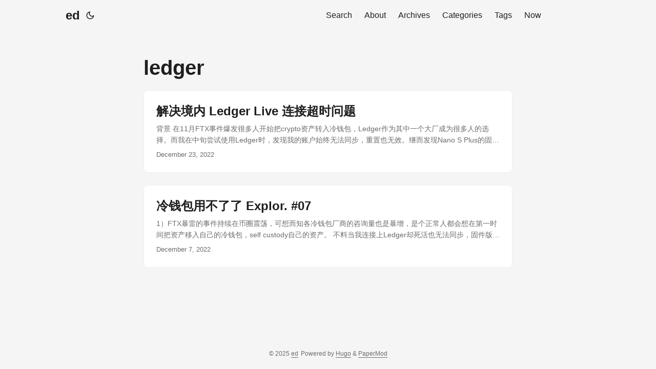

--- FILE ---
content_type: text/html; charset=UTF-8
request_url: https://eddy.lu/tags/ledger/
body_size: 5436
content:
<!DOCTYPE html>
<html lang="en" dir="auto">

<head><meta charset="utf-8">
<meta http-equiv="X-UA-Compatible" content="IE=edge">
<meta name="viewport" content="width=device-width, initial-scale=1, shrink-to-fit=no">
<meta name="robots" content="index, follow">
<title>ledger | ed</title>
<meta name="keywords" content="">
<meta name="description" content="">
<meta name="author" content="">
<link rel="canonical" href="https://eddy.lu/tags/ledger/">
<link crossorigin="anonymous" href="/assets/css/stylesheet.6a98292fb8fa8cf0f3ba4042d4b75515c04267550f3ad49ff6271b5af9562443.css" integrity="sha256-apgpL7j6jPDzukBC1LdVFcBCZ1UPOtSf9icbWvlWJEM=" rel="preload stylesheet" as="style">
<link rel="icon" href="https://eddy.lu/favicon.ico">
<link rel="icon" type="image/png" sizes="16x16" href="https://eddy.lu/favicon-16x16.png">
<link rel="icon" type="image/png" sizes="32x32" href="https://eddy.lu/favicon-32x32.png">
<link rel="apple-touch-icon" href="https://eddy.lu/apple-touch-icon.png">
<link rel="mask-icon" href="https://eddy.lu/safari-pinned-tab.svg">
<meta name="theme-color" content="#2e2e33">
<meta name="msapplication-TileColor" content="#2e2e33">
<link rel="alternate" type="application/rss+xml" href="https://eddy.lu/tags/ledger/index.xml">
<noscript>
    <style>
        #theme-toggle,
        .top-link {
            display: none;
        }

    </style>
    <style>
        @media (prefers-color-scheme: dark) {
            :root {
                --theme: rgb(29, 30, 32);
                --entry: rgb(46, 46, 51);
                --primary: rgb(218, 218, 219);
                --secondary: rgb(155, 156, 157);
                --tertiary: rgb(65, 66, 68);
                --content: rgb(196, 196, 197);
                --hljs-bg: rgb(46, 46, 51);
                --code-bg: rgb(55, 56, 62);
                --border: rgb(51, 51, 51);
            }

            .list {
                background: var(--theme);
            }

            .list:not(.dark)::-webkit-scrollbar-track {
                background: 0 0;
            }

            .list:not(.dark)::-webkit-scrollbar-thumb {
                border-color: var(--theme);
            }
        }

    </style>
</noscript><meta property="og:title" content="ledger" />
<meta property="og:description" content="" />
<meta property="og:type" content="website" />
<meta property="og:url" content="https://eddy.lu/tags/ledger/" />

<meta name="twitter:card" content="summary"/>
<meta name="twitter:title" content="ledger"/>
<meta name="twitter:description" content=""/>

</head>

<body class="list" id="top">
<script>
    if (localStorage.getItem("pref-theme") === "dark") {
        document.body.classList.add('dark');
    } else if (localStorage.getItem("pref-theme") === "light") {
        document.body.classList.remove('dark')
    } else if (window.matchMedia('(prefers-color-scheme: dark)').matches) {
        document.body.classList.add('dark');
    }

</script>

<header class="header">
    <nav class="nav">
        <div class="logo">
            <a href="https://eddy.lu" accesskey="h" title="ed (Alt + H)">ed</a>
            <div class="logo-switches">
                <button id="theme-toggle" accesskey="t" title="(Alt + T)">
                    <svg id="moon" xmlns="http://www.w3.org/2000/svg" width="24" height="18" viewBox="0 0 24 24"
                        fill="none" stroke="currentColor" stroke-width="2" stroke-linecap="round"
                        stroke-linejoin="round">
                        <path d="M21 12.79A9 9 0 1 1 11.21 3 7 7 0 0 0 21 12.79z"></path>
                    </svg>
                    <svg id="sun" xmlns="http://www.w3.org/2000/svg" width="24" height="18" viewBox="0 0 24 24"
                        fill="none" stroke="currentColor" stroke-width="2" stroke-linecap="round"
                        stroke-linejoin="round">
                        <circle cx="12" cy="12" r="5"></circle>
                        <line x1="12" y1="1" x2="12" y2="3"></line>
                        <line x1="12" y1="21" x2="12" y2="23"></line>
                        <line x1="4.22" y1="4.22" x2="5.64" y2="5.64"></line>
                        <line x1="18.36" y1="18.36" x2="19.78" y2="19.78"></line>
                        <line x1="1" y1="12" x2="3" y2="12"></line>
                        <line x1="21" y1="12" x2="23" y2="12"></line>
                        <line x1="4.22" y1="19.78" x2="5.64" y2="18.36"></line>
                        <line x1="18.36" y1="5.64" x2="19.78" y2="4.22"></line>
                    </svg>
                </button>
            </div>
        </div>
        <ul id="menu">
            <li>
                <a href="https://eddy.lu/search/" title="Search (Alt &#43; /)" accesskey=/>
                    <span>Search</span>
                </a>
            </li>
            <li>
                <a href="https://eddy.lu/about/" title="About">
                    <span>About</span>
                </a>
            </li>
            <li>
                <a href="https://eddy.lu/archives/" title="Archives">
                    <span>Archives</span>
                </a>
            </li>
            <li>
                <a href="https://eddy.lu/categories/" title="Categories">
                    <span>Categories</span>
                </a>
            </li>
            <li>
                <a href="https://eddy.lu/tags/" title="Tags">
                    <span>Tags</span>
                </a>
            </li>
            <li>
                <a href="https://eddy.lu/now/" title="Now">
                    <span>Now</span>
                </a>
            </li>
            <li>
                <a href="https://eddy.lu/1/" title="">
                    <span></span>
                </a>
            </li>
            <li>
                <a href="https://eddy.lu/2/" title="">
                    <span></span>
                </a>
            </li>
            <li>
                <a href="https://eddy.lu/3/" title="">
                    <span></span>
                </a>
            </li>
            <li>
                <a href="https://eddy.lu/4/" title="">
                    <span></span>
                </a>
            </li>
        </ul>
    </nav>
</header>
<main class="main"> 
<header class="page-header">
  <h1>
    ledger
  </h1>
</header>

<article class="post-entry tag-entry"> 
  <header class="entry-header">
    <h2>解决境内 Ledger Live 连接超时问题
    </h2>
  </header>
  <div class="entry-content">
    <p>背景 在11月FTX事件爆发很多人开始把crypto资产转入冷钱包，Ledger作为其中一个大厂成为很多人的选择。而我在中旬尝试使用Ledger时，发现我的账户始终无法同步，重置也无效。继而发现Nano S Plus的固件始终停留在1.0.3，而无法升级成最新的1.0.4。把软件都重新卸载安装，然后连验证产品真伪这一步也无法通过了。
询问了客服之后，原因很简单 — 大陆境内的Ledger Live被墙了。
设置Proxifier 1. Proxifier是啥 Proxifier是一款简单易用的代理客户端软件，可以使本不支持通过代理服务器工作的网络程序能通过HTTPS或SOCKS代理，同时经过设置端口，指定的程序能够轻松让软件/游戏走直连/代理，经常和Clash，V2Ray这种代理工具配合使用。Proxifier本质是能让一些例外或者特殊程序能够顺利走代理。
本文就是通过设置Proxifier让Ledger Live能够走代理，实现连接。
2. 获得代理工具信息 本地代理的IP一般情况下是 127.0.0.1, 我使用的是Clash for Mac V3.7，使用 http&#43;socks 混合协议的默认代理端口 7890。
3. 完成Proxifier常规设置 如果是第一次添加服务器Proxy Sever，它会问你是否把这个服务器当作默认服务器，点击yes。
打开Proxifier，点击Proxies，然后点击Add添加代理server。 输入Address地址，端口，勾选Socks version 5，Save！
4. 设置程序代理规则 📌必要设置 → 让Clash/代理程序走正常的网络Direct(但我测试成功Clash走的是Rule不是Direct)； → 让加速器程序走直连Direct；
🤏可选设置： → 特定聊天软件不经代理走Direct，如微信等； → 不会自定义Clash规则，设置指定程序走Clash的全部代理。
点击Rules设置规则，点击Add添加。
例如添加Ledger Live，命名下Name，“&#43;”号添加应用程序，Action选Direct，Save！可依次添加google chrome和Clash等。
5. 设置DNS代理 这个设置一般情况下不用设置，如果碰到有程序，无法通过你所用的代理工具走代理，可能需要让DNS也走代理，那可以尝试通过这个设置解决问题。
点击DNS，取消Detect DNS Settings Automatically前面的勾，然后给Resolve Hostnames through Proxy 打勾，Save！
实测 经过上面一连串的设置，代理软件通过Proxifier实现按需代理基本就实现了，运行正常的情况下界面如下。早前我也尝试过使用V2rayU，但是不成功，总是显示红色字的connect error。
可以继续DCA比特币了！</p>
  </div>
  <footer class="entry-footer"><span title='2022-12-23 14:08:56 +0800 +0800'>December 23, 2022</span></footer>
  <a class="entry-link" aria-label="post link to 解决境内 Ledger Live 连接超时问题" href="https://eddy.lu/posts/ledgerlive/"></a>
</article>

<article class="post-entry tag-entry"> 
  <header class="entry-header">
    <h2>冷钱包用不了了 Explor. #07
    </h2>
  </header>
  <div class="entry-content">
    <p>1）FTX暴雷的事件持续在币圈震荡，可想而知各冷钱包厂商的咨询量也是暴增，是个正常人都会想在第一时间把资产移入自己的冷钱包，self custody自己的资产。
不料当我连接上Ledger却死活也无法同步，固件版本一直卡在1.0.3亦无法升级，换了电脑也无济于事。等待官方客服漫长的回复时间，才得知原来软件服务也被墙了…
但这是否就阻挡你dca btc的脚步呢？
I continue to have this very high conviction in this bitcoin asset.”
2）目前okx，币安对于大陆人仍然可以使用。各大交易所也纷纷发布了proof of reserves，以表自身的透明性，但感觉还是有漏洞的，说不定交易所可以随意篡改用户的数据，谁知道呢？例如，目前来看okx的proof of reserves数据是健康的，但仍然只会当成dca btc的工具之一，绝不深陷。后期还是要看V神和各大交易所出的智能合约的形式来管理和监管资产比较有看头。
3）香港的交易所AAX传出创始人跑路，还有一些交易所如Kucoin都是在玩前期超高的利息吸引投资散户入场的把戏。交易所没有一家可以相信，尽量不把大额资金长期摆在上面。
4）48%以上的eth nft是wash trading的。
非常精彩，但也在意料之中吧，NFT至少在现在还是一个短期炒作的好玩具。头部项目之一的Meebits竟然96%是炒作的；但也有一些真实的项目BAYC，在一开始就不是以套利为目的的OG项目发展起来。
5）数据显示bitcoin shrimp和crab的小散户的数量正在逐步增加。
在如此低迷的行情和这么多噪音之下，反而让更多人沉下心来学习和积累，我相信这些人就是开始购入btc的小散户，买入的比重因人而异，倒也不重要，但能把5%左右的收入当成零花钱去定期购买btc不失为一个好选择。
Remarks: • Shrimp: less than 1 BTC
• Crab: 1 to 10 BTC
• Whale: &gt;1000 BTC
6）灰度Grayscale公司高达64万颗BTC，旗下有场外交易、借贷和托管平台Genesis，媒体Coindesk，挖矿公司Foundry。公司的信托产品GBTC正在以40%的折扣出售，购买GBTC并不等同与购买BTC，而只是购买一家公司的一个金融产品。
Remarks: Microstrategy 拥有13万颗BTC，萨尔瓦多拥有2000颗BTC，特斯拉拥有1万颗。
7）巴西通过加密货币支付法案。
和萨尔瓦多有点区别，巴西并不是直接把BTC当成法币，而是将加密货币支付这件事合法化了，目前只差总统签字了。作为人口最多之一的南美国家，此举对推动加密货币的发展有重要作用。
8）数据调查美国人过圣诞夜的电灯所消耗大约是6.63 terawatt-hour 万亿瓦，远比一些非洲小国一年消耗的电力还多，也比BTC挖矿的电力还多。
如果还有人反驳BTC于电力消耗过大，不妨说说这个圣诞夜灯光的冷知识？
9）NFT BBRC项目方仍然一直在build，很令人惊喜，反而到了自己都有点追不上项目roadmap的感觉。虽然招数有点老套，但是把你的NFT去做stake玩个抽奖何乐而不为？</p>
  </div>
  <footer class="entry-footer"><span title='2022-12-07 14:08:56 +0800 +0800'>December 7, 2022</span></footer>
  <a class="entry-link" aria-label="post link to 冷钱包用不了了 Explor. #07" href="https://eddy.lu/posts/explor07/"></a>
</article>
    </main>
    
<footer class="footer">
    <span>&copy; 2025 <a href="https://eddy.lu">ed</a></span>
    <span>
        Powered by
        <a href="https://gohugo.io/" rel="noopener noreferrer" target="_blank">Hugo</a> &
        <a href="https://github.com/adityatelange/hugo-PaperMod/" rel="noopener" target="_blank">PaperMod</a>
    </span>
</footer>
<a href="#top" aria-label="go to top" title="Go to Top (Alt + G)" class="top-link" id="top-link" accesskey="g">
    <svg xmlns="http://www.w3.org/2000/svg" viewBox="0 0 12 6" fill="currentColor">
        <path d="M12 6H0l6-6z" />
    </svg>
</a>

<script>
    let menu = document.getElementById('menu')
    if (menu) {
        menu.scrollLeft = localStorage.getItem("menu-scroll-position");
        menu.onscroll = function () {
            localStorage.setItem("menu-scroll-position", menu.scrollLeft);
        }
    }

    document.querySelectorAll('a[href^="#"]').forEach(anchor => {
        anchor.addEventListener("click", function (e) {
            e.preventDefault();
            var id = this.getAttribute("href").substr(1);
            if (!window.matchMedia('(prefers-reduced-motion: reduce)').matches) {
                document.querySelector(`[id='${decodeURIComponent(id)}']`).scrollIntoView({
                    behavior: "smooth"
                });
            } else {
                document.querySelector(`[id='${decodeURIComponent(id)}']`).scrollIntoView();
            }
            if (id === "top") {
                history.replaceState(null, null, " ");
            } else {
                history.pushState(null, null, `#${id}`);
            }
        });
    });

</script>
<script>
    var mybutton = document.getElementById("top-link");
    window.onscroll = function () {
        if (document.body.scrollTop > 800 || document.documentElement.scrollTop > 800) {
            mybutton.style.visibility = "visible";
            mybutton.style.opacity = "1";
        } else {
            mybutton.style.visibility = "hidden";
            mybutton.style.opacity = "0";
        }
    };

</script>
<script>
    document.getElementById("theme-toggle").addEventListener("click", () => {
        if (document.body.className.includes("dark")) {
            document.body.classList.remove('dark');
            localStorage.setItem("pref-theme", 'light');
        } else {
            document.body.classList.add('dark');
            localStorage.setItem("pref-theme", 'dark');
        }
    })

</script>
</body>

</html>
